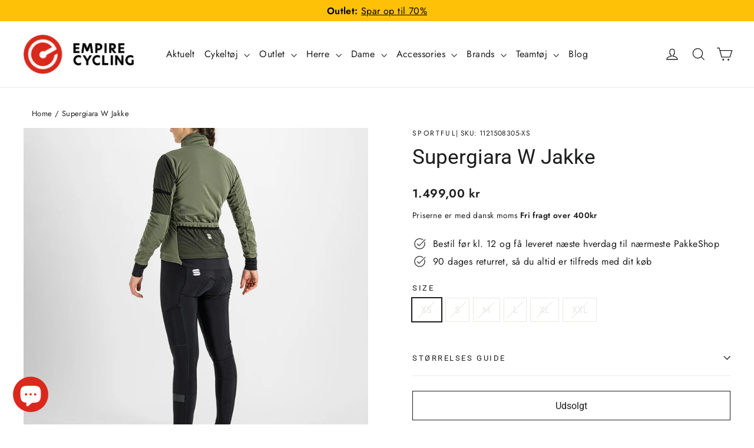

--- FILE ---
content_type: text/css
request_url: https://empirecycling.dk/cdn/shop/t/21/assets/custom.css?v=163021929114392549731751612057
body_size: -317
content:
#FilterDrawerTrigger{background-color:#000;color:#fff}.product-sizes--overlay{position:absolute;bottom:0;left:0;right:0;background-color:#000000c4}.product-sizes--overlay.mobile{display:none}.product-sizes--overlay ul{list-style:none;display:flex;justify-content:center;align-items:center;gap:10px;margin:0;padding:0;color:#fff}@media screen and (max-width: 767px){.product-sizes--overlay.desktop{display:none}.product-sizes--overlay.mobile{display:block}}.section--divider{padding-top:40px}.index-section{margin:40px 0}.section-header__title.featured_collection{font-weight:600}.grid-overflow-wrapper .grid-product__title{font-size:16px}.grid-product__price,.grid-product__price .sale-price,.product-single__meta .product__price.sale-price,.product-single__meta .product__price{font-weight:600}.grid-product__price .grid-product__price--original{font-weight:400}.product-single__vendor-sku{display:flex;gap:4px;flex-wrap:wrap}.product-single__sku{font-size:12px}.breadcrumb{margin:14px}.main-content .page-content{padding-top:20px}.grid-product__content .grid-product__title{font-size:16px}#CollectionAjaxContent .pagination{padding:0}.product-sizes-options{font-size:14px;font-weight:600}.announcement__text,.sales-points .icon-and-text{font-size:16px}#HeaderWrapper .site-header{padding:10px 0}.grid-product__tag.grid-product__tag--sale{letter-spacing:1px}.quick-product__btn{left:-15px}.quick-product__label{top:50%}.modal__centered-content .product-block.product-block--sales-point{display:none}.modal__centered-content .variant__label{font-size:14px;font-weight:600}
/*# sourceMappingURL=/cdn/shop/t/21/assets/custom.css.map?v=163021929114392549731751612057 */
